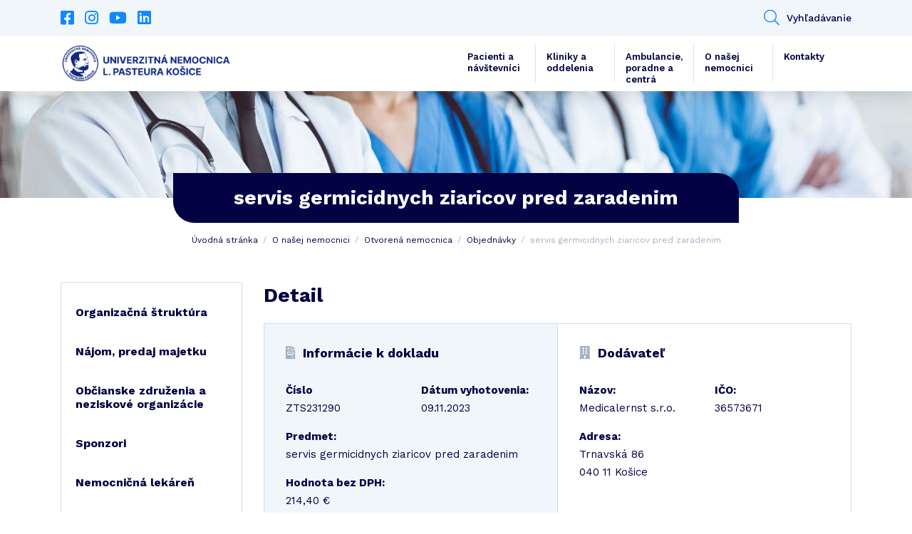

--- FILE ---
content_type: text/html; charset=UTF-8
request_url: https://unlp.sk/povinny-dokument/servis-germicidnych-ziaricov-pred-zaradenim/
body_size: 8803
content:
<!DOCTYPE html>
<html lang="sk-SK">
    <head>
        <script id="Cookiebot" src="https://consent.cookiebot.com/uc.js" data-cbid="2af04d83-2a0f-4068-a934-7ccd944ceefe" data-blockingmode="auto" type="text/javascript" async></script>

        <meta http-equiv="content-type" content="text/html; charset=UTF-8" />
        <meta http-equiv="X-UA-Compatible" content="IE=edge" />
        <meta name="viewport" content="width=device-width, initial-scale=1" />
        <meta name="google-site-verification" content="pE7q9v6d8Ac68WaSbrm2O9DLdqHKT5vW50KwGC9Xvx4" />

        <!-- FONT AWESOME -->
        <link rel="stylesheet" href="https://unlp.sk/wp-content/themes/unlp/fontawesome/css/all.min.css" type="text/css" />
        <!-- BOOTSTRAP CSS -->
        <link rel="stylesheet" href="https://cdn.jsdelivr.net/npm/bootstrap@4.6.0/dist/css/bootstrap.min.css" integrity="sha384-B0vP5xmATw1+K9KRQjQERJvTumQW0nPEzvF6L/Z6nronJ3oUOFUFpCjEUQouq2+l" crossorigin="anonymous" />
        <!-- ADDITIONAL CSS -->
        <link rel="stylesheet" type="text/css" href="//cdn.jsdelivr.net/npm/slick-carousel@1.8.1/slick/slick.css"/>
        <link rel="stylesheet" href="https://cdn.jsdelivr.net/gh/fancyapps/fancybox@3.5.7/dist/jquery.fancybox.min.css" />
        <link rel="stylesheet" href="https://unlp.sk/wp-content/themes/unlp/css/jquery.fileuploader.min.css" />

        <!-- GOOGLE FONTS -->
        <link href="https://fonts.googleapis.com/css2?family=Work+Sans:ital,wght@0,100;0,200;0,300;0,400;0,500;0,600;0,700;0,800;0,900;1,100;1,200;1,300;1,400;1,500;1,600;1,700;1,800;1,900&display=swap" rel="stylesheet" />

        <!-- THEME CSS -->
        <link href="https://unlp.sk/wp-content/themes/unlp/style.css?ver=1.29" rel="stylesheet" />

        <!-- ADDITIONAL JAVASCRIPT -->
        <script type="text/javascript" src="https://maps.google.com/maps/api/js?key=AIzaSyBenrF40CIMglWCYv1LOFzOoZTdNhNzfSk"></script>
        <script src="https://www.google.com/recaptcha/api.js"></script>
        
        <meta name='robots' content='index, follow, max-image-preview:large, max-snippet:-1, max-video-preview:-1' />
	<style>img:is([sizes="auto" i], [sizes^="auto," i]) { contain-intrinsic-size: 3000px 1500px }</style>
	
	<!-- This site is optimized with the Yoast SEO plugin v21.5 - https://yoast.com/wordpress/plugins/seo/ -->
	<title>servis germicidnych ziaricov pred zaradenim - Univerzitná nemocnica L. Pasteura Košice</title>
	<link rel="canonical" href="https://unlp.sk/povinny-dokument/servis-germicidnych-ziaricov-pred-zaradenim/" />
	<meta property="og:locale" content="sk_SK" />
	<meta property="og:type" content="article" />
	<meta property="og:title" content="servis germicidnych ziaricov pred zaradenim - Univerzitná nemocnica L. Pasteura Košice" />
	<meta property="og:url" content="https://unlp.sk/povinny-dokument/servis-germicidnych-ziaricov-pred-zaradenim/" />
	<meta property="og:site_name" content="Univerzitná nemocnica L. Pasteura Košice" />
	<meta property="og:image" content="http://default" />
	<meta name="twitter:card" content="summary_large_image" />
	<script type="application/ld+json" class="yoast-schema-graph">{"@context":"https://schema.org","@graph":[{"@type":"WebPage","@id":"https://unlp.sk/povinny-dokument/servis-germicidnych-ziaricov-pred-zaradenim/","url":"https://unlp.sk/povinny-dokument/servis-germicidnych-ziaricov-pred-zaradenim/","name":"servis germicidnych ziaricov pred zaradenim - Univerzitná nemocnica L. Pasteura Košice","isPartOf":{"@id":"https://unlp.sk/#website"},"datePublished":"2023-11-14T11:51:17+00:00","dateModified":"2023-11-14T11:51:17+00:00","breadcrumb":{"@id":"https://unlp.sk/povinny-dokument/servis-germicidnych-ziaricov-pred-zaradenim/#breadcrumb"},"inLanguage":"sk-SK","potentialAction":[{"@type":"ReadAction","target":["https://unlp.sk/povinny-dokument/servis-germicidnych-ziaricov-pred-zaradenim/"]}]},{"@type":"BreadcrumbList","@id":"https://unlp.sk/povinny-dokument/servis-germicidnych-ziaricov-pred-zaradenim/#breadcrumb","itemListElement":[{"@type":"ListItem","position":1,"name":"Domovská stránka","item":"https://unlp.sk/"},{"@type":"ListItem","position":2,"name":"servis germicidnych ziaricov pred zaradenim"}]},{"@type":"WebSite","@id":"https://unlp.sk/#website","url":"https://unlp.sk/","name":"Univerzitná nemocnica L. Pasteura Košice","description":"UNLP.sk","potentialAction":[{"@type":"SearchAction","target":{"@type":"EntryPoint","urlTemplate":"https://unlp.sk/?s={search_term_string}"},"query-input":"required name=search_term_string"}],"inLanguage":"sk-SK"}]}</script>
	<!-- / Yoast SEO plugin. -->


<link rel='stylesheet' id='wp-block-library-css' href='https://unlp.sk/wp-includes/css/dist/block-library/style.min.css?ver=6.7.1' type='text/css' media='all' />
<style id='classic-theme-styles-inline-css' type='text/css'>
/*! This file is auto-generated */
.wp-block-button__link{color:#fff;background-color:#32373c;border-radius:9999px;box-shadow:none;text-decoration:none;padding:calc(.667em + 2px) calc(1.333em + 2px);font-size:1.125em}.wp-block-file__button{background:#32373c;color:#fff;text-decoration:none}
</style>
<style id='global-styles-inline-css' type='text/css'>
:root{--wp--preset--aspect-ratio--square: 1;--wp--preset--aspect-ratio--4-3: 4/3;--wp--preset--aspect-ratio--3-4: 3/4;--wp--preset--aspect-ratio--3-2: 3/2;--wp--preset--aspect-ratio--2-3: 2/3;--wp--preset--aspect-ratio--16-9: 16/9;--wp--preset--aspect-ratio--9-16: 9/16;--wp--preset--color--black: #000000;--wp--preset--color--cyan-bluish-gray: #abb8c3;--wp--preset--color--white: #ffffff;--wp--preset--color--pale-pink: #f78da7;--wp--preset--color--vivid-red: #cf2e2e;--wp--preset--color--luminous-vivid-orange: #ff6900;--wp--preset--color--luminous-vivid-amber: #fcb900;--wp--preset--color--light-green-cyan: #7bdcb5;--wp--preset--color--vivid-green-cyan: #00d084;--wp--preset--color--pale-cyan-blue: #8ed1fc;--wp--preset--color--vivid-cyan-blue: #0693e3;--wp--preset--color--vivid-purple: #9b51e0;--wp--preset--gradient--vivid-cyan-blue-to-vivid-purple: linear-gradient(135deg,rgba(6,147,227,1) 0%,rgb(155,81,224) 100%);--wp--preset--gradient--light-green-cyan-to-vivid-green-cyan: linear-gradient(135deg,rgb(122,220,180) 0%,rgb(0,208,130) 100%);--wp--preset--gradient--luminous-vivid-amber-to-luminous-vivid-orange: linear-gradient(135deg,rgba(252,185,0,1) 0%,rgba(255,105,0,1) 100%);--wp--preset--gradient--luminous-vivid-orange-to-vivid-red: linear-gradient(135deg,rgba(255,105,0,1) 0%,rgb(207,46,46) 100%);--wp--preset--gradient--very-light-gray-to-cyan-bluish-gray: linear-gradient(135deg,rgb(238,238,238) 0%,rgb(169,184,195) 100%);--wp--preset--gradient--cool-to-warm-spectrum: linear-gradient(135deg,rgb(74,234,220) 0%,rgb(151,120,209) 20%,rgb(207,42,186) 40%,rgb(238,44,130) 60%,rgb(251,105,98) 80%,rgb(254,248,76) 100%);--wp--preset--gradient--blush-light-purple: linear-gradient(135deg,rgb(255,206,236) 0%,rgb(152,150,240) 100%);--wp--preset--gradient--blush-bordeaux: linear-gradient(135deg,rgb(254,205,165) 0%,rgb(254,45,45) 50%,rgb(107,0,62) 100%);--wp--preset--gradient--luminous-dusk: linear-gradient(135deg,rgb(255,203,112) 0%,rgb(199,81,192) 50%,rgb(65,88,208) 100%);--wp--preset--gradient--pale-ocean: linear-gradient(135deg,rgb(255,245,203) 0%,rgb(182,227,212) 50%,rgb(51,167,181) 100%);--wp--preset--gradient--electric-grass: linear-gradient(135deg,rgb(202,248,128) 0%,rgb(113,206,126) 100%);--wp--preset--gradient--midnight: linear-gradient(135deg,rgb(2,3,129) 0%,rgb(40,116,252) 100%);--wp--preset--font-size--small: 13px;--wp--preset--font-size--medium: 20px;--wp--preset--font-size--large: 36px;--wp--preset--font-size--x-large: 42px;--wp--preset--spacing--20: 0.44rem;--wp--preset--spacing--30: 0.67rem;--wp--preset--spacing--40: 1rem;--wp--preset--spacing--50: 1.5rem;--wp--preset--spacing--60: 2.25rem;--wp--preset--spacing--70: 3.38rem;--wp--preset--spacing--80: 5.06rem;--wp--preset--shadow--natural: 6px 6px 9px rgba(0, 0, 0, 0.2);--wp--preset--shadow--deep: 12px 12px 50px rgba(0, 0, 0, 0.4);--wp--preset--shadow--sharp: 6px 6px 0px rgba(0, 0, 0, 0.2);--wp--preset--shadow--outlined: 6px 6px 0px -3px rgba(255, 255, 255, 1), 6px 6px rgba(0, 0, 0, 1);--wp--preset--shadow--crisp: 6px 6px 0px rgba(0, 0, 0, 1);}:where(.is-layout-flex){gap: 0.5em;}:where(.is-layout-grid){gap: 0.5em;}body .is-layout-flex{display: flex;}.is-layout-flex{flex-wrap: wrap;align-items: center;}.is-layout-flex > :is(*, div){margin: 0;}body .is-layout-grid{display: grid;}.is-layout-grid > :is(*, div){margin: 0;}:where(.wp-block-columns.is-layout-flex){gap: 2em;}:where(.wp-block-columns.is-layout-grid){gap: 2em;}:where(.wp-block-post-template.is-layout-flex){gap: 1.25em;}:where(.wp-block-post-template.is-layout-grid){gap: 1.25em;}.has-black-color{color: var(--wp--preset--color--black) !important;}.has-cyan-bluish-gray-color{color: var(--wp--preset--color--cyan-bluish-gray) !important;}.has-white-color{color: var(--wp--preset--color--white) !important;}.has-pale-pink-color{color: var(--wp--preset--color--pale-pink) !important;}.has-vivid-red-color{color: var(--wp--preset--color--vivid-red) !important;}.has-luminous-vivid-orange-color{color: var(--wp--preset--color--luminous-vivid-orange) !important;}.has-luminous-vivid-amber-color{color: var(--wp--preset--color--luminous-vivid-amber) !important;}.has-light-green-cyan-color{color: var(--wp--preset--color--light-green-cyan) !important;}.has-vivid-green-cyan-color{color: var(--wp--preset--color--vivid-green-cyan) !important;}.has-pale-cyan-blue-color{color: var(--wp--preset--color--pale-cyan-blue) !important;}.has-vivid-cyan-blue-color{color: var(--wp--preset--color--vivid-cyan-blue) !important;}.has-vivid-purple-color{color: var(--wp--preset--color--vivid-purple) !important;}.has-black-background-color{background-color: var(--wp--preset--color--black) !important;}.has-cyan-bluish-gray-background-color{background-color: var(--wp--preset--color--cyan-bluish-gray) !important;}.has-white-background-color{background-color: var(--wp--preset--color--white) !important;}.has-pale-pink-background-color{background-color: var(--wp--preset--color--pale-pink) !important;}.has-vivid-red-background-color{background-color: var(--wp--preset--color--vivid-red) !important;}.has-luminous-vivid-orange-background-color{background-color: var(--wp--preset--color--luminous-vivid-orange) !important;}.has-luminous-vivid-amber-background-color{background-color: var(--wp--preset--color--luminous-vivid-amber) !important;}.has-light-green-cyan-background-color{background-color: var(--wp--preset--color--light-green-cyan) !important;}.has-vivid-green-cyan-background-color{background-color: var(--wp--preset--color--vivid-green-cyan) !important;}.has-pale-cyan-blue-background-color{background-color: var(--wp--preset--color--pale-cyan-blue) !important;}.has-vivid-cyan-blue-background-color{background-color: var(--wp--preset--color--vivid-cyan-blue) !important;}.has-vivid-purple-background-color{background-color: var(--wp--preset--color--vivid-purple) !important;}.has-black-border-color{border-color: var(--wp--preset--color--black) !important;}.has-cyan-bluish-gray-border-color{border-color: var(--wp--preset--color--cyan-bluish-gray) !important;}.has-white-border-color{border-color: var(--wp--preset--color--white) !important;}.has-pale-pink-border-color{border-color: var(--wp--preset--color--pale-pink) !important;}.has-vivid-red-border-color{border-color: var(--wp--preset--color--vivid-red) !important;}.has-luminous-vivid-orange-border-color{border-color: var(--wp--preset--color--luminous-vivid-orange) !important;}.has-luminous-vivid-amber-border-color{border-color: var(--wp--preset--color--luminous-vivid-amber) !important;}.has-light-green-cyan-border-color{border-color: var(--wp--preset--color--light-green-cyan) !important;}.has-vivid-green-cyan-border-color{border-color: var(--wp--preset--color--vivid-green-cyan) !important;}.has-pale-cyan-blue-border-color{border-color: var(--wp--preset--color--pale-cyan-blue) !important;}.has-vivid-cyan-blue-border-color{border-color: var(--wp--preset--color--vivid-cyan-blue) !important;}.has-vivid-purple-border-color{border-color: var(--wp--preset--color--vivid-purple) !important;}.has-vivid-cyan-blue-to-vivid-purple-gradient-background{background: var(--wp--preset--gradient--vivid-cyan-blue-to-vivid-purple) !important;}.has-light-green-cyan-to-vivid-green-cyan-gradient-background{background: var(--wp--preset--gradient--light-green-cyan-to-vivid-green-cyan) !important;}.has-luminous-vivid-amber-to-luminous-vivid-orange-gradient-background{background: var(--wp--preset--gradient--luminous-vivid-amber-to-luminous-vivid-orange) !important;}.has-luminous-vivid-orange-to-vivid-red-gradient-background{background: var(--wp--preset--gradient--luminous-vivid-orange-to-vivid-red) !important;}.has-very-light-gray-to-cyan-bluish-gray-gradient-background{background: var(--wp--preset--gradient--very-light-gray-to-cyan-bluish-gray) !important;}.has-cool-to-warm-spectrum-gradient-background{background: var(--wp--preset--gradient--cool-to-warm-spectrum) !important;}.has-blush-light-purple-gradient-background{background: var(--wp--preset--gradient--blush-light-purple) !important;}.has-blush-bordeaux-gradient-background{background: var(--wp--preset--gradient--blush-bordeaux) !important;}.has-luminous-dusk-gradient-background{background: var(--wp--preset--gradient--luminous-dusk) !important;}.has-pale-ocean-gradient-background{background: var(--wp--preset--gradient--pale-ocean) !important;}.has-electric-grass-gradient-background{background: var(--wp--preset--gradient--electric-grass) !important;}.has-midnight-gradient-background{background: var(--wp--preset--gradient--midnight) !important;}.has-small-font-size{font-size: var(--wp--preset--font-size--small) !important;}.has-medium-font-size{font-size: var(--wp--preset--font-size--medium) !important;}.has-large-font-size{font-size: var(--wp--preset--font-size--large) !important;}.has-x-large-font-size{font-size: var(--wp--preset--font-size--x-large) !important;}
:where(.wp-block-post-template.is-layout-flex){gap: 1.25em;}:where(.wp-block-post-template.is-layout-grid){gap: 1.25em;}
:where(.wp-block-columns.is-layout-flex){gap: 2em;}:where(.wp-block-columns.is-layout-grid){gap: 2em;}
:root :where(.wp-block-pullquote){font-size: 1.5em;line-height: 1.6;}
</style>
<link rel="https://api.w.org/" href="https://unlp.sk/wp-json/" /><link rel="EditURI" type="application/rsd+xml" title="RSD" href="https://unlp.sk/xmlrpc.php?rsd" />
<meta name="generator" content="WordPress 6.7.1" />
<link rel='shortlink' href='https://unlp.sk/?p=71658' />
<link rel="alternate" title="oEmbed (JSON)" type="application/json+oembed" href="https://unlp.sk/wp-json/oembed/1.0/embed?url=https%3A%2F%2Funlp.sk%2Fpovinny-dokument%2Fservis-germicidnych-ziaricov-pred-zaradenim%2F" />
<link rel="alternate" title="oEmbed (XML)" type="text/xml+oembed" href="https://unlp.sk/wp-json/oembed/1.0/embed?url=https%3A%2F%2Funlp.sk%2Fpovinny-dokument%2Fservis-germicidnych-ziaricov-pred-zaradenim%2F&#038;format=xml" />
<link rel="icon" href="https://unlp.sk/wp-content/uploads/2023/05/cropped-logo1200x255-bez-32x32.png" sizes="32x32" />
<link rel="icon" href="https://unlp.sk/wp-content/uploads/2023/05/cropped-logo1200x255-bez-192x192.png" sizes="192x192" />
<link rel="apple-touch-icon" href="https://unlp.sk/wp-content/uploads/2023/05/cropped-logo1200x255-bez-180x180.png" />
<meta name="msapplication-TileImage" content="https://unlp.sk/wp-content/uploads/2023/05/cropped-logo1200x255-bez-270x270.png" />

                
        <style type="text/css">

            
                                                .item-article .-image + .bg-category_18 {
                        background: #0cc69b;
                        color: #ffffff;
                    }
                                    .item-article .-image + .bg-category_53 {
                        background: #8224e3;
                        color: #ffffff;
                    }
                                    .item-article .-image + .bg-category_25 {
                        background: #770796;
                        color: #ffffff;
                    }
                                    .item-article .-image + .bg-category_19 {
                        background: #1088ff;
                        color: #ffffff;
                    }
                                    </style>

                    <!-- Global site tag (gtag.js) - Google Analytics -->
            <script async src="https://www.googletagmanager.com/gtag/js?id=G-B4GX70150Y"></script>
            <script>
            window.dataLayer = window.dataLayer || [];
            function gtag(){dataLayer.push(arguments);}
            gtag('js', new Date());

            gtag('config', 'G-B4GX70150Y');
            </script>
            </head>

    <body class="required_document-template-default single single-required_document postid-71658">
        <header>
            <div id="top">
                <div class="container">
                    <div class="row">
                                                    <div class="col-auto">
                                
                                <ul class="list-unstyled list-social">
                                                                            <li>
                                            <a href="https://www.facebook.com/unlp.sk" target="_blank"><i class="fab fa-facebook-square"></i></a>
                                        </li>
                                                                            <li>
                                            <a href="https://www.instagram.com/unlpke/" target="_blank"><i class="fab fa-instagram"></i></a>
                                        </li>
                                                                            <li>
                                            <a href="https://www.youtube.com/channel/UCGjPdTGSfj_i-ChB6qfHQSQ" target="_blank"><i class="fab fa-youtube"></i></a>
                                        </li>
                                                                            <li>
                                            <a href="https://www.linkedin.com/company/unlp-ke/" target="_blank"><i class="fab fa-linkedin"></i></a>
                                        </li>
                                                                    </ul>
                            </div>
                        
                                                    <div class="col">
                                <ul class="list-unstyled list-contact text-right">
                                    
                                                                            
                                        <li>
                                            <button id="button-header_search" type="button"><i class="fal fa-search"></i>Vyhľadávanie</button>

                                            <div class="item-header_search">
                                                <form action="https://unlp.sk/" method="get" role="search">
                                                    <div class="input-group">
                                                        <input class="form-control" type="text" autocomplete="off" placeholder="Zadajte názov kliniky, ošetrenia, lekára" name="s" />
                                                        
                                                        <div class="input-group-btn">
                                                            <button type="submit" class="btn btn-primary">
                                                                <i class="fal fa-search"></i>
                                                            </button>
                                                        </div>
                                                    </div>
                                                </form>
                                            </div>
                                        </li>
                                                                    </ul>
                            </div>
                                            </div>
                </div>
            </div>
            
            <div class="container">
                <div class="row align-items-center">
                    <div class="col col-xl-auto">
                        <a id="logo" href="https://unlp.sk">
                            <img src="https://unlp.sk/wp-content/uploads/2023/05/logo_edit_23-1.png" alt="Univerzitná nemocnica
L. Pasteura Košice" title="Univerzitná nemocnica
L. Pasteura Košice">
                        </a>
                    </div>

                    <div class="col-auto col-xl">
                        <button id="toggleMenu" class="btn btn-menu d-xl-none">
                            <i class="fas fa-bars"></i>
                        </button>

                        <div id="menu">
                            <ul class="list-unstyled list-menu text-right"><li id="menu-item-153" class="menu-item menu-item-type-post_type menu-item-object-page menu-item-153"><a href="https://unlp.sk/pacienti/">Pacienti a návštevníci</a></li>
<li id="menu-item-151" class="menu-item menu-item-type-post_type menu-item-object-page menu-item-151"><a href="https://unlp.sk/pracoviska-a-oddelenia/">Kliniky a oddelenia</a></li>
<li id="menu-item-44452" class="menu-item menu-item-type-post_type menu-item-object-page menu-item-44452"><a href="https://unlp.sk/ambulancie-a-centra/">Ambulancie, poradne a centrá</a></li>
<li id="menu-item-58723" class="menu-item menu-item-type-custom menu-item-object-custom menu-item-58723"><a href="https://www.unlp.sk/o-nasej-nemocnici/organizacna-struktura/">O našej nemocnici</a></li>
<li id="menu-item-147" class="menu-item menu-item-type-post_type menu-item-object-page menu-item-147"><a href="https://unlp.sk/kontakty/">Kontakty</a></li>
</ul>                        </div>
                    </div>
                </div>
            </div>
        </header>
    
<section class="module-intro">
    <picture class="-bg">
        <img src="https://unlp.sk/wp-content/uploads/2021/04/slider1.jpg" alt="Ilustračná foto - personál" />
    </picture>

    <div class="container">
        <h1 class="module-title">servis germicidnych ziaricov pred zaradenim</h1>

                    <div class="item-breadcrumb">
                <ul class="list-unstyled">
                    <li>
                        <a href="https://unlp.sk">Úvodná stránka</a>
                    </li>

                    <li class="page_item page-item-141 page_item_has_children"><a href="https://unlp.sk/o-nasej-nemocnici/">O našej nemocnici</a></li>
<li class="page_item page-item-1245"><a href="https://unlp.sk/o-nasej-nemocnici/otvorena-nemocnica/">Otvorená nemocnica</a></li>
<li><a href="https://unlp.sk/o-nasej-nemocnici/otvorena-nemocnica/objednavky/">Objednávky</a></li>
                    
                                            <li>
                            <span>servis germicidnych ziaricov pred zaradenim</span>
                        </li>
                                    </ul>
            </div>
        
            </div>
</section>
    
    <section class="module-content">
        <div class="container">
            <div class="row">
                <div id="content" class="col-12 col-md-8 col-lg-9 order-2">
                    
<h2 class="module-title h2">Detail</h2>

<div class="item-document_detail">
    <div class="row no-gutters">
        <div class="col-12 col-lg-6">
            <h3 class="-title">
                <i class="fas fa-file-invoice"></i>Informácie k dokladu
            </h3>

            <div class="row row-p">
                <div class="col-12 col-md">
                    <p>
                        <strong>Číslo</strong>
                        <br />ZTS231290                    </p>
                </div>
                
                
                <div class="col-12 col-md">
                    <p>
                        <strong>Dátum vyhotovenia:</strong>
                        <br />09.11.2023                    </p>
                </div>
            </div>

            <p>
                <strong>Predmet:</strong>
                <br />servis germicidnych ziaricov pred zaradenim            </p>

            
            <p>
                <strong>Hodnota bez DPH:</strong>
                <br />214,40 €
            </p>
        </div>

        <div class="col-12 col-lg-6">
                            
                <h3 class="-title">
                    <i class="fas fa-building"></i>Dodávateľ
                </h3>
                
                <div class="row row-p">
                    <div class="col-12 col-sm-6">
                        <p>
                            <strong>Názov:</strong>
                            <br />Medicalernst  s.r.o.                        </p>
                    </div>

                    <div class="col-12 col-sm-6">
                        <p>
                            <strong>IČO:</strong>
                            <br />36573671                        </p>
                    </div>
                </div>

                <p>
                    <strong>Adresa:</strong>
                    <br />Trnavská 86<br />040 11 Košice                </p>
            
                    </div>
    </div>
</div>
    <div class="post-info">
        <div class="row">
            <div class="col-12 col-lg-6">
                <div class="credits">
                                        <p>Publikoval: Ing. Barnabáš Czövek</p>
                    <p>Dátum publikovania: 14.11.2023</p>
                    <p>Aktualizované: 14.11.2023</p>
                    <p class="d-none">Upravil: Ing. Barnabáš Czövek</p>                          
                </div>
          
            </div>
            <div class="col-12 col-lg-6 text-left">     
                <div class="a2a_kit a2a_kit_size_32 a2a_default_style d-lg-flex justify-content-end">
                    <a class="a2a_button_facebook"></a>
                    <a class="a2a_button_twitter"></a>
                    <a class="a2a_button_pinterest"></a>
                    <a class="a2a_dd" href="https://www.addtoany.com/share"></a>
                </div>

                <script async src="https://static.addtoany.com/menu/page.js"></script>  
            </div>
        </div>

    </div>
                </div>

                <div class="col-12 col-md-4 col-lg-3 order-1">
                    <aside>
                        <div class="aside-menu">
                            <ul class="list-unstyled level-1">
                                                                    
                                    <li>
                                        <a href="https://unlp.sk/o-nasej-nemocnici/organizacna-struktura/">Organizačná štruktúra</a>

                                        
                                                                            </li>
                                                                    
                                    <li>
                                        <a href="https://unlp.sk/o-nasej-nemocnici/predaj-majetku-statu/">Nájom, predaj majetku</a>

                                        
                                                                            </li>
                                                                    
                                    <li>
                                        <a href="https://unlp.sk/o-nasej-nemocnici/obcianske-zdruzenia-a-neziskove-organizacie/">Občianske združenia a neziskové organizácie</a>

                                        
                                                                            </li>
                                                                    
                                    <li>
                                        <a href="https://unlp.sk/o-nasej-nemocnici/sponzori/">Sponzori</a>

                                        
                                                                            </li>
                                                                    
                                    <li>
                                        <a href="https://unlp.sk/o-nasej-nemocnici/lekarne/">Nemocničná lekáreň</a>

                                        
                                                                            </li>
                                                                    
                                    <li>
                                        <a href="https://unlp.sk/o-nasej-nemocnici/kalendar-odbornych-podujati/">Kalendár odborných podujatí</a>

                                        
                                                                            </li>
                                                                    
                                    <li>
                                        <a href="https://unlp.sk/o-nasej-nemocnici/o-nas/">Naša nemocnica</a>

                                        
                                                                            </li>
                                                                    
                                    <li>
                                        <a href="https://unlp.sk/o-nasej-nemocnici/informacia-o-sposobe-zriadenia/">Informácia o spôsobe zriadenia</a>

                                        
                                                                            </li>
                                                                    
                                    <li>
                                        <a href="https://unlp.sk/o-nasej-nemocnici/vedenie-nemocnice/">Vedenie nemocnice</a>

                                        
                                                                            </li>
                                                                    
                                    <li class="current-menu-item">
                                        <a href="https://unlp.sk/o-nasej-nemocnici/otvorena-nemocnica/">Otvorená nemocnica</a>

                                        
                                                                                    <ul class="list-unstyled level-2">
                                                                                                    
                                                    <li>
                                                        <a href="https://unlp.sk/o-nasej-nemocnici/otvorena-nemocnica/protikorupcna-linka/">Protikorupčná linka</a>

                                                        
                                                                                                            </li>
                                                                                                    
                                                    <li>
                                                        <a href="https://unlp.sk/o-nasej-nemocnici/otvorena-nemocnica/verejne-obstaravanie/">Verejné obstarávanie</a>

                                                        
                                                                                                            </li>
                                                                                                    
                                                    <li>
                                                        <a href="https://unlp.sk/o-nasej-nemocnici/otvorena-nemocnica/pripravne-trhove-konzultacie/">Prípravné trhové konzultácie</a>

                                                        
                                                                                                            </li>
                                                                                                    
                                                    <li class="current-menu-item">
                                                        <a href="https://unlp.sk/o-nasej-nemocnici/otvorena-nemocnica/objednavky/">Objednávky</a>

                                                        
                                                                                                            </li>
                                                                                                    
                                                    <li>
                                                        <a href="https://unlp.sk/o-nasej-nemocnici/otvorena-nemocnica/platene-sluzby/">Platené služby</a>

                                                        
                                                                                                            </li>
                                                                                                    
                                                    <li>
                                                        <a href="https://unlp.sk/o-nasej-nemocnici/otvorena-nemocnica/faktury/">Faktúry</a>

                                                        
                                                                                                            </li>
                                                                                                    
                                                    <li>
                                                        <a href="https://unlp.sk/o-nasej-nemocnici/otvorena-nemocnica/register-ponukaneho-majetku-statu/">Nehnuteľný majetok</a>

                                                        
                                                                                                            </li>
                                                                                                    
                                                    <li>
                                                        <a href="https://unlp.sk/o-nasej-nemocnici/otvorena-nemocnica/projekty/">Projekty</a>

                                                        
                                                                                                            </li>
                                                                                                    
                                                    <li>
                                                        <a href="https://unlp.sk/o-nasej-nemocnici/otvorena-nemocnica/zmluvy/">Zmluvy</a>

                                                        
                                                                                                            </li>
                                                                                            </ul>
                                                                            </li>
                                                                    
                                    <li>
                                        <a href="https://unlp.sk/o-nasej-nemocnici/historia-nemocnice/">História nemocnice</a>

                                        
                                                                            </li>
                                                                    
                                    <li>
                                        <a href="https://unlp.sk/o-nasej-nemocnici/plan-nemocnice/">Plán nemocnice</a>

                                        
                                                                            </li>
                                                                    
                                    <li>
                                        <a href="https://unlp.sk/o-nasej-nemocnici/politika-kvality/">Politika kvality</a>

                                        
                                                                            </li>
                                                                    
                                    <li>
                                        <a href="https://unlp.sk/o-nasej-nemocnici/komisie/">Etická komisia</a>

                                        
                                                                            </li>
                                                                    
                                    <li>
                                        <a href="https://unlp.sk/o-nasej-nemocnici/odborove-organizacie-pri-unlp-kosice/">Odborové organizácie pri UNLP Košice</a>

                                        
                                                                            </li>
                                
                                                            </ul>
                        </div>

                        <div class="aside-contact">
                            <p class="-title">Kontakt</p>

                                                            <ul class="list-unstyled">
                                    <li>
                                        <p class="-phone">
                                            <span>Telefón</span>
                                            <a href="tel:+421556153111">+42155/615 3111<br /><span style="font-weight: 400;">(Rastislavova)</span></a><br /><br />
                                            <a href="tel:+421556402111">+42155/640 2111<br /><span style="font-weight: 400;">(Tr. SNP)</span></a>
                                        </p>
                                    </li>

                                    <li>
                                        <p class="-email">
                                            <span>E-mail</span>
                                            <a href="mailto:unlp@unlp.sk">unlp@unlp.sk</a>
                                        </p>
                                    </li>
                                </ul>
                                                    </div>
                    </aside>
                </div>
            </div>
        </div>
    </section>

        <footer id="footer">
            <div class="container">
                <div class="row no-gutters">
                    <div class="col-12 col-xl">
                        <div class="row">
                            <div class="col-12 col-sm-6 col-md-4 col-menu">
                                <h4 class="footer-title">Otvorená nemocnica</h4>
                        
                                <ul class="list-unstyled list-link"><li id="menu-item-2298" class="menu-item menu-item-type-post_type menu-item-object-page menu-item-2298"><a class="btn btn-link text-white" href="https://unlp.sk/o-nasej-nemocnici/otvorena-nemocnica/zmluvy/">Zmluvy</a></li>
<li id="menu-item-2299" class="menu-item menu-item-type-post_type menu-item-object-page menu-item-2299"><a class="btn btn-link text-white" href="https://unlp.sk/o-nasej-nemocnici/otvorena-nemocnica/verejne-obstaravanie/">Verejné obstarávanie</a></li>
<li id="menu-item-2300" class="menu-item menu-item-type-post_type menu-item-object-page menu-item-2300"><a class="btn btn-link text-white" target="_blank" href="https://unlp.sk/o-nasej-nemocnici/otvorena-nemocnica/register-ponukaneho-majetku-statu/">Nehnuteľný majetok</a></li>
<li id="menu-item-2301" class="menu-item menu-item-type-post_type menu-item-object-page menu-item-2301"><a class="btn btn-link text-white" href="https://unlp.sk/o-nasej-nemocnici/otvorena-nemocnica/protikorupcna-linka/">Protikorupčná linka</a></li>
<li id="menu-item-26175" class="menu-item menu-item-type-custom menu-item-object-custom menu-item-26175"><a class="btn btn-link text-white" target="_blank" href="https://www.unlp.sk/wp-content/uploads/2021/06/VOP_22092020_-final.pdf">Všeobecné obchodné podmienky</a></li>
<li id="menu-item-58608" class="menu-item menu-item-type-post_type menu-item-object-page menu-item-58608"><a class="btn btn-link text-white" href="https://unlp.sk/pacienti/tlaciva/">Tlačivá a vzorové zmluvy</a></li>
<li id="menu-item-58609" class="menu-item menu-item-type-post_type menu-item-object-page menu-item-58609"><a class="btn btn-link text-white" href="https://unlp.sk/informacie-pre-media/">Informácie pre médiá</a></li>
</ul>                            </div>

                            <div class="col-12 col-sm-6 col-md-4 col-link">
                                
                                <h4 class="footer-title">Užitočné odkazy</h4>

                                <ul class="list-unstyled list-link">
                                                                            <li>
                                            <a href="https://www.health.gov.sk/Titulka" class="btn btn-link text-white">Ministerstvo zdravotníctva SR</a>
                                        </li>
                                                                            <li>
                                            <a href="https://www.upjs.sk/lekarska-fakulta/" class="btn btn-link text-white">Lekárska fakulta UPJŠ</a>
                                        </li>
                                                                            <li>
                                            <a href="https://korona.gov.sk/nova-registracia-ockovanie-cakaren/" class="btn btn-link text-white">Korona.gov</a>
                                        </li>
                                                                            <li>
                                            <a href="http://www.nczisk.sk/Pages/default.aspx" class="btn btn-link text-white">Národné centrum zdravotníckych informácií</a>
                                        </li>
                                                                            <li>
                                            <a href="https://www.uvzsr.sk/" class="btn btn-link text-white">Úrad verejného zdravotníctva</a>
                                        </li>
                                                                            <li>
                                            <a href="https://www.udzs-sk.sk/urad/zakladne-informacie/" class="btn btn-link text-white">Úrad pre dohľad nad zdravotnou starostlivosťou</a>
                                        </li>
                                                                    </ul>
                            </div>

                                                            <div class="col-12 col-md-4 col-social">
                                    
                                    <h4 class="footer-title">Sledujte nás</h4>

                                    <ul class="list-unstyled list-social">
                                                                                    <li>
                                                <a href="https://www.facebook.com/unlp.sk" target="_blank"><i class="fab fa-facebook-square"></i></a>
                                            </li>
                                                                                    <li>
                                                <a href="https://www.instagram.com/unlpke/" target="_blank"><i class="fab fa-instagram"></i></a>
                                            </li>
                                                                                    <li>
                                                <a href="https://www.youtube.com/channel/UCGjPdTGSfj_i-ChB6qfHQSQ" target="_blank"><i class="fab fa-youtube"></i></a>
                                            </li>
                                                                                    <li>
                                                <a href="https://www.linkedin.com/company/unlp-ke/" target="_blank"><i class="fab fa-linkedin"></i></a>
                                            </li>
                                                                            </ul>
                                </div>
                                                    </div>
                        
                        <div class="row">
                            <div class="col-12">
                                <div class="col-info-menu">
                                    <ul class="list-unstyled list-link"><li id="menu-item-3025" class="menu-item menu-item-type-post_type menu-item-object-page menu-item-3025"><a class="btn btn-link text-white -without" href="https://unlp.sk/vyhlasenie-o-pristupnosti/">Vyhlásenie o prístupnosti</a></li>
<li id="menu-item-3024" class="menu-item menu-item-type-post_type menu-item-object-page menu-item-3024"><a class="btn btn-link text-white -without" href="https://unlp.sk/technicky-prevadzkovatel/">Technický prevádzkovateľ</a></li>
<li id="menu-item-3026" class="menu-item menu-item-type-post_type menu-item-object-page menu-item-3026"><a class="btn btn-link text-white -without" href="https://unlp.sk/mapa-stranok/">Mapa stránok</a></li>
</ul>                                </div>
                            </div>
                        </div>
                    </div>

                    <div class="col-12 col-xl-auto">
                        <div class="footer-contact">
                            <h4 class="footer-title">Kontakt UNLP</h4>

                            <p>Univerzitná nemocnica L. Pasteura Košice<br />
<br />
IČO: 00606707<br />
DIČ: 2021141969 <br />
IČ DPH: SK2021141969 </p>

                            
                            <div class="item-footer_places">
                                <div class="row">
                                    
                                                                            
                                        <div class="col-auto">
                                            <p>
                                                <strong>Tr. SNP 1</strong>
                                                040 11 Košice                                            </p>

                                                                                            <ul class="list-unstyled -contact d-none d-sm-block">
                                                                                                            <li class="--phone">
                                                            <a href="tel:+421556402111"><i class="fal fa-phone fa-flip-horizontal"></i>+421 55/640 2111</a>
                                                        </li>

                                                                                                                                        
                                                                                                            <li class="--email">
                                                            <a href="mailto:unlp@unlp.sk"><i class="fal fa-envelope"></i>unlp@unlp.sk</a>
                                                        </li>

                                                                                                                                                            </ul>
                                                                                    </div>
                                                                            
                                        <div class="col-auto">
                                            <p>
                                                <strong>Rastislavova 43</strong>
                                                041 90 Košice                                            </p>

                                                                                            <ul class="list-unstyled -contact d-none d-sm-block">
                                                                                                            <li class="--phone">
                                                            <a href="tel:+421556153111"><i class="fal fa-phone fa-flip-horizontal"></i>+421 55/615 3111</a>
                                                        </li>

                                                                                                                                        
                                                                                                            <li class="--email">
                                                            <a href="mailto:unlp@unlp.sk"><i class="fal fa-envelope"></i>unlp@unlp.sk</a>
                                                        </li>

                                                                                                                                                            </ul>
                                                                                    </div>
                                                                    </div>

                                                                    
                                    <ul class="list-unstyled -contact d-sm-none">
                                                                                    <li class="--phone">
                                                <a href="tel:+421556402111"><i class="fal fa-phone fa-flip-horizontal"></i>+421 55/640 2111</a>
                                            </li>
                                                                                    <li class="--phone">
                                                <a href="tel:+421556153111"><i class="fal fa-phone fa-flip-horizontal"></i>+421 55/615 3111</a>
                                            </li>
                                        
                                                                                    <li class="--email">
                                                <a href="mailto:unlp@unlp.sk"><i class="fal fa-envelope"></i>unlp@unlp.sk</a>
                                            </li>
                                                                            </ul>
                                                            </div>
                        </div>
                    </div>
                </div>
            </div>

            <div id="bottom" class="text-center text-md-left">
                <div class="container">
                    <div class="row">
                        <div class="col-12 col-md">
                            <p>© UNLP Košice 2000 - 2026</p>
                        </div>

                        <div class="col-12 col-md-auto">
                        </div>
                    </div>
                </div>
            </div>
        </footer>

        <!-- JQUERY -->
        <script data-cookieconsent="ignore" src="https://code.jquery.com/jquery-3.4.1.min.js" integrity="sha256-CSXorXvZcTkaix6Yvo6HppcZGetbYMGWSFlBw8HfCJo=" crossorigin="anonymous"></script>
        
        <!-- BOOTSTRAP JAVASCRIPT -->
        <script data-cookieconsent="ignore" src="https://cdn.jsdelivr.net/npm/bootstrap@4.6.0/dist/js/bootstrap.bundle.min.js" integrity="sha384-Piv4xVNRyMGpqkS2by6br4gNJ7DXjqk09RmUpJ8jgGtD7zP9yug3goQfGII0yAns" crossorigin="anonymous"></script>
        
        <!-- ADDITIONAL JAVASCRIPT -->
        <script data-cookieconsent="ignore" src="https://cdn.jsdelivr.net/gh/xcash/bootstrap-autocomplete@v2.3.7/dist/latest/bootstrap-autocomplete.min.js"></script>
        <script data-cookieconsent="ignore" type="text/javascript" src="//cdn.jsdelivr.net/npm/slick-carousel@1.8.1/slick/slick.min.js"></script>
        <script data-cookieconsent="ignore" src="https://cdn.jsdelivr.net/gh/fancyapps/fancybox@3.5.7/dist/jquery.fancybox.min.js"></script>
        <script data-cookieconsent="ignore" src="https://unlp.sk/wp-content/themes/unlp/js/jquery.fileuploader.min.js"></script>
        <!-- THEME JAVASCRIPT -->
        <script async data-cookieconsent="ignore" src="https://unlp.sk/wp-content/themes/unlp/js/custom.js?ver=1.13"></script>

        
            </body>
</html>
<!--
Performance optimized by W3 Total Cache. Learn more: https://www.boldgrid.com/w3-total-cache/


Served from: unlp.sk @ 2026-02-01 01:10:01 by W3 Total Cache
-->